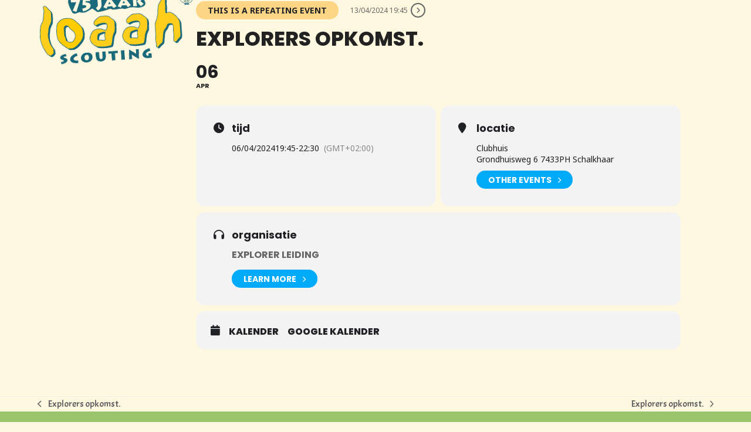

--- FILE ---
content_type: text/html; charset=UTF-8
request_url: https://loaah.nl/events/explorers-opkomst-78/
body_size: 14151
content:
<!DOCTYPE html>
<html lang="nl-NL" class="wpex-classic-style">
<head>
<meta charset="UTF-8">
<link rel="profile" href="http://gmpg.org/xfn/11">
<meta name="viewport" content="width=device-width, initial-scale=1" />
<meta name='robots' content='max-image-preview:large' />
	<style>img:is([sizes="auto" i], [sizes^="auto," i]) { contain-intrinsic-size: 3000px 1500px }</style>
	<meta name="viewport" content="width=device-width, initial-scale=1">
<title>Explorers opkomst. | Loaah</title><link rel="preload" data-rocket-preload as="style" href="https://fonts.googleapis.com/css?family=Noto%20Sans%3A400%2C400italic%2C700%7CPoppins%3A700%2C800%2C900&#038;subset=latin%2Clatin-ext&#038;display=swap" /><link rel="stylesheet" href="https://fonts.googleapis.com/css?family=Noto%20Sans%3A400%2C400italic%2C700%7CPoppins%3A700%2C800%2C900&#038;subset=latin%2Clatin-ext&#038;display=swap" media="print" onload="this.media='all'" /><noscript><link rel="stylesheet" href="https://fonts.googleapis.com/css?family=Noto%20Sans%3A400%2C400italic%2C700%7CPoppins%3A700%2C800%2C900&#038;subset=latin%2Clatin-ext&#038;display=swap" /></noscript><link rel="preload" data-rocket-preload as="style" href="https://fonts.googleapis.com/css2?family=Acme:ital,wght@0,100;0,200;0,300;0,400;0,500;0,600;0,700;0,800;0,900;1,100;1,200;1,300;1,400;1,500;1,600;1,700;1,800;1,900&#038;subset=latin&#038;display=swap" /><link rel="stylesheet" href="https://fonts.googleapis.com/css2?family=Acme:ital,wght@0,100;0,200;0,300;0,400;0,500;0,600;0,700;0,800;0,900;1,100;1,200;1,300;1,400;1,500;1,600;1,700;1,800;1,900&#038;subset=latin&#038;display=swap" media="print" onload="this.media='all'" /><noscript><link rel="stylesheet" href="https://fonts.googleapis.com/css2?family=Acme:ital,wght@0,100;0,200;0,300;0,400;0,500;0,600;0,700;0,800;0,900;1,100;1,200;1,300;1,400;1,500;1,600;1,700;1,800;1,900&#038;subset=latin&#038;display=swap" /></noscript>
<link rel='dns-prefetch' href='//fonts.googleapis.com' />
<link href='https://fonts.gstatic.com' crossorigin rel='preconnect' />
<link rel="alternate" type="application/rss+xml" title="Loaah &raquo; feed" href="https://loaah.nl/feed/" />
<link rel="alternate" type="application/rss+xml" title="Loaah &raquo; reacties feed" href="https://loaah.nl/comments/feed/" />
<link rel='stylesheet' id='evo_single_event-css' href='//loaah.nl/wp-content/plugins/eventON/assets/css/evo_event_styles.css?ver=4.9.8' media='all' />
<link rel='stylesheet' id='js_composer_front-css' href='https://loaah.nl/wp-content/plugins/js_composer/assets/css/js_composer.min.css?ver=8.7' media='all' />
<style id='wp-block-template-skip-link-inline-css'>

		.skip-link.screen-reader-text {
			border: 0;
			clip-path: inset(50%);
			height: 1px;
			margin: -1px;
			overflow: hidden;
			padding: 0;
			position: absolute !important;
			width: 1px;
			word-wrap: normal !important;
		}

		.skip-link.screen-reader-text:focus {
			background-color: #eee;
			clip-path: none;
			color: #444;
			display: block;
			font-size: 1em;
			height: auto;
			left: 5px;
			line-height: normal;
			padding: 15px 23px 14px;
			text-decoration: none;
			top: 5px;
			width: auto;
			z-index: 100000;
		}
</style>
<link rel='stylesheet' id='parent-style-css' href='https://loaah.nl/wp-content/themes/Total/style.css?ver=6.4.1' media='all' />

<link rel='stylesheet' id='wpex-style-css' href='https://loaah.nl/wp-content/themes/total-child-theme/style.css?ver=6.4.1' media='all' />
<link rel='stylesheet' id='wpex-mobile-menu-breakpoint-max-css' href='https://loaah.nl/wp-content/themes/Total/assets/css/frontend/breakpoints/max.min.css?ver=6.4.1' media='only screen and (max-width:959px)' />
<link rel='stylesheet' id='wpex-mobile-menu-breakpoint-min-css' href='https://loaah.nl/wp-content/themes/Total/assets/css/frontend/breakpoints/min.min.css?ver=6.4.1' media='only screen and (min-width:960px)' />
<link rel='stylesheet' id='vcex-shortcodes-css' href='https://loaah.nl/wp-content/themes/Total/assets/css/frontend/vcex-shortcodes.min.css?ver=6.4.1' media='all' />
<link rel='stylesheet' id='evo_fc_styles-css' href='https://loaah.nl/wp-content/plugins/eventon-full-cal/assets/fc_styles.css?ver=2.1.2' media='all' />
<link rel='stylesheet' id='wpex-wpbakery-css' href='https://loaah.nl/wp-content/themes/Total/assets/css/frontend/wpbakery.min.css?ver=6.4.1' media='all' />
<script src="https://loaah.nl/wp-includes/js/jquery/jquery.min.js?ver=3.7.1" id="jquery-core-js"></script>
<script src="https://loaah.nl/wp-includes/js/jquery/jquery-migrate.min.js?ver=3.4.1" id="jquery-migrate-js"></script>
<script src="//loaah.nl/wp-content/plugins/revslider/sr6/assets/js/rbtools.min.js?ver=6.7.23" async id="tp-tools-js"></script>
<script src="//loaah.nl/wp-content/plugins/revslider/sr6/assets/js/rs6.min.js?ver=6.7.23" async id="revmin-js"></script>
<script id="wpex-core-js-extra">
var wpex_theme_params = {"selectArrowIcon":"<span class=\"wpex-select-arrow__icon wpex-icon--sm wpex-flex wpex-icon\" aria-hidden=\"true\"><svg viewBox=\"0 0 24 24\" xmlns=\"http:\/\/www.w3.org\/2000\/svg\"><rect fill=\"none\" height=\"24\" width=\"24\"\/><g transform=\"matrix(0, -1, 1, 0, -0.115, 23.885)\"><polygon points=\"17.77,3.77 16,2 6,12 16,22 17.77,20.23 9.54,12\"\/><\/g><\/svg><\/span>","customSelects":".widget_categories form,.widget_archive select,.vcex-form-shortcode select","scrollToHash":"1","localScrollFindLinks":"1","localScrollHighlight":"1","localScrollUpdateHash":"1","scrollToHashTimeout":"500","localScrollTargets":"li.local-scroll a, a.local-scroll, .local-scroll-link, .local-scroll-link > a,.sidr-class-local-scroll-link,li.sidr-class-local-scroll > span > a,li.sidr-class-local-scroll > a","scrollToBehavior":"smooth"};
</script>
<script src="https://loaah.nl/wp-content/themes/Total/assets/js/frontend/core.min.js?ver=6.4.1" id="wpex-core-js" defer data-wp-strategy="defer"></script>
<script id="wpex-inline-js-after">
!function(){const e=document.querySelector("html"),t=()=>{const t=window.innerWidth-document.documentElement.clientWidth;t&&e.style.setProperty("--wpex-scrollbar-width",`${t}px`)};t(),window.addEventListener("resize",(()=>{t()}))}();
</script>
<script src="https://loaah.nl/wp-content/themes/Total/assets/js/frontend/search/drop-down.min.js?ver=6.4.1" id="wpex-search-drop_down-js" defer data-wp-strategy="defer"></script>
<script id="wpex-mobile-menu-sidr-js-extra">
var wpex_mobile_menu_sidr_params = {"breakpoint":"959","i18n":{"openSubmenu":"Open submenu of %s","closeSubmenu":"Close submenu of %s"},"openSubmenuIcon":"<span class=\"wpex-open-submenu__icon wpex-transition-transform wpex-duration-300 wpex-icon\" aria-hidden=\"true\"><svg xmlns=\"http:\/\/www.w3.org\/2000\/svg\" viewBox=\"0 0 448 512\"><path d=\"M201.4 342.6c12.5 12.5 32.8 12.5 45.3 0l160-160c12.5-12.5 12.5-32.8 0-45.3s-32.8-12.5-45.3 0L224 274.7 86.6 137.4c-12.5-12.5-32.8-12.5-45.3 0s-12.5 32.8 0 45.3l160 160z\"\/><\/svg><\/span>","source":"#site-navigation, #mobile-menu-search","side":"right","dark_surface":"1","displace":"1","aria_label":"Mobile menu","aria_label_close":"Close mobile menu","class":["wpex-mobile-menu"],"speed":"300"};
</script>
<script src="https://loaah.nl/wp-content/themes/Total/assets/js/frontend/mobile-menu/sidr.min.js?ver=6.4.1" id="wpex-mobile-menu-sidr-js" defer data-wp-strategy="defer"></script>
<script></script><link rel="https://api.w.org/" href="https://loaah.nl/wp-json/" /><link rel="alternate" title="JSON" type="application/json" href="https://loaah.nl/wp-json/wp/v2/ajde_events/8988" /><link rel="EditURI" type="application/rsd+xml" title="RSD" href="https://loaah.nl/xmlrpc.php?rsd" />
<meta name="generator" content="WordPress 6.8.3" />
<link rel='shortlink' href='https://loaah.nl/?p=8988' />
<link rel="alternate" title="oEmbed (JSON)" type="application/json+oembed" href="https://loaah.nl/wp-json/oembed/1.0/embed?url=https%3A%2F%2Floaah.nl%2Fevents%2Fexplorers-opkomst-78%2F" />
<link rel="alternate" title="oEmbed (XML)" type="text/xml+oembed" href="https://loaah.nl/wp-json/oembed/1.0/embed?url=https%3A%2F%2Floaah.nl%2Fevents%2Fexplorers-opkomst-78%2F&#038;format=xml" />
<link rel="icon" href="https://loaah.nl/wp-content/uploads/Ioaah.png" sizes="32x32"><link rel="shortcut icon" href="https://loaah.nl/wp-content/uploads/Ioaah.png">				<meta name="robots" content="all"/>
				<meta property="description" content="" />
				<meta property="og:type" content="event" /> 
				<meta property="og:title" content="Explorers opkomst." />
				<meta property="og:url" content="https://loaah.nl/events/explorers-opkomst-78/" />
				<meta property="og:description" content="" />
												<meta name="twitter:card" content="summary_large_image">
				<meta name="twitter:title" content="Explorers opkomst.">
				<meta name="twitter:description" content="">
								<!-- SEO meta tags powered by SmartCrawl https://wpmudev.com/project/smartcrawl-wordpress-seo/ -->
<link rel="canonical" href="https://loaah.nl/events/explorers-opkomst-78/" />
<script type="application/ld+json">{"@context":"https:\/\/schema.org","@graph":[{"@type":"Organization","@id":"https:\/\/loaah.nl\/#schema-publishing-organization","url":"https:\/\/loaah.nl","name":"Loaah"},{"@type":"WebSite","@id":"https:\/\/loaah.nl\/#schema-website","url":"https:\/\/loaah.nl","name":"Loaah","encoding":"UTF-8","potentialAction":{"@type":"SearchAction","target":"https:\/\/loaah.nl\/search\/{search_term_string}\/","query-input":"required name=search_term_string"}},{"@type":"BreadcrumbList","@id":"https:\/\/loaah.nl\/events\/explorers-opkomst-78?page&ajde_events=explorers-opkomst-78&post_type=ajde_events&name=explorers-opkomst-78\/#breadcrumb","itemListElement":[{"@type":"ListItem","position":1,"name":"Home","item":"https:\/\/loaah.nl"},{"@type":"ListItem","position":2,"name":"Events","item":"https:\/\/loaah.nl\/events\/"},{"@type":"ListItem","position":3,"name":"Explorers opkomst."}]},{"@type":"Person","@id":"https:\/\/loaah.nl\/author\/toon-bakker\/#schema-author","name":"Toon Bakker","url":"https:\/\/loaah.nl\/author\/toon-bakker\/"},{"@type":"WebPage","@id":"https:\/\/loaah.nl\/events\/explorers-opkomst-78\/#schema-webpage","isPartOf":{"@id":"https:\/\/loaah.nl\/#schema-website"},"publisher":{"@id":"https:\/\/loaah.nl\/#schema-publishing-organization"},"url":"https:\/\/loaah.nl\/events\/explorers-opkomst-78\/"},{"@type":"Article","mainEntityOfPage":{"@id":"https:\/\/loaah.nl\/events\/explorers-opkomst-78\/#schema-webpage"},"author":{"@id":"https:\/\/loaah.nl\/author\/toon-bakker\/#schema-author"},"publisher":{"@id":"https:\/\/loaah.nl\/#schema-publishing-organization"},"dateModified":"2023-12-20T13:04:25","datePublished":"2023-12-20T12:52:59","headline":"Explorers opkomst. | Loaah","description":"","name":"Explorers opkomst.","image":[],"thumbnailUrl":""}]}</script>
<meta property="og:type" content="article" />
<meta property="og:url" content="https://loaah.nl/events/explorers-opkomst-78/" />
<meta property="og:title" content="Explorers opkomst. | Loaah" />
<meta property="article:published_time" content="2023-12-20T12:52:59" />
<meta property="article:author" content="Toon Bakker" />
<meta name="twitter:card" content="summary" />
<meta name="twitter:title" content="Explorers opkomst. | Loaah" />
<!-- /SEO -->
<noscript><style>body:not(.content-full-screen) .wpex-vc-row-stretched[data-vc-full-width-init="false"]{visibility:visible;}</style></noscript><script>function setREVStartSize(e){
			//window.requestAnimationFrame(function() {
				window.RSIW = window.RSIW===undefined ? window.innerWidth : window.RSIW;
				window.RSIH = window.RSIH===undefined ? window.innerHeight : window.RSIH;
				try {
					var pw = document.getElementById(e.c).parentNode.offsetWidth,
						newh;
					pw = pw===0 || isNaN(pw) || (e.l=="fullwidth" || e.layout=="fullwidth") ? window.RSIW : pw;
					e.tabw = e.tabw===undefined ? 0 : parseInt(e.tabw);
					e.thumbw = e.thumbw===undefined ? 0 : parseInt(e.thumbw);
					e.tabh = e.tabh===undefined ? 0 : parseInt(e.tabh);
					e.thumbh = e.thumbh===undefined ? 0 : parseInt(e.thumbh);
					e.tabhide = e.tabhide===undefined ? 0 : parseInt(e.tabhide);
					e.thumbhide = e.thumbhide===undefined ? 0 : parseInt(e.thumbhide);
					e.mh = e.mh===undefined || e.mh=="" || e.mh==="auto" ? 0 : parseInt(e.mh,0);
					if(e.layout==="fullscreen" || e.l==="fullscreen")
						newh = Math.max(e.mh,window.RSIH);
					else{
						e.gw = Array.isArray(e.gw) ? e.gw : [e.gw];
						for (var i in e.rl) if (e.gw[i]===undefined || e.gw[i]===0) e.gw[i] = e.gw[i-1];
						e.gh = e.el===undefined || e.el==="" || (Array.isArray(e.el) && e.el.length==0)? e.gh : e.el;
						e.gh = Array.isArray(e.gh) ? e.gh : [e.gh];
						for (var i in e.rl) if (e.gh[i]===undefined || e.gh[i]===0) e.gh[i] = e.gh[i-1];
											
						var nl = new Array(e.rl.length),
							ix = 0,
							sl;
						e.tabw = e.tabhide>=pw ? 0 : e.tabw;
						e.thumbw = e.thumbhide>=pw ? 0 : e.thumbw;
						e.tabh = e.tabhide>=pw ? 0 : e.tabh;
						e.thumbh = e.thumbhide>=pw ? 0 : e.thumbh;
						for (var i in e.rl) nl[i] = e.rl[i]<window.RSIW ? 0 : e.rl[i];
						sl = nl[0];
						for (var i in nl) if (sl>nl[i] && nl[i]>0) { sl = nl[i]; ix=i;}
						var m = pw>(e.gw[ix]+e.tabw+e.thumbw) ? 1 : (pw-(e.tabw+e.thumbw)) / (e.gw[ix]);
						newh =  (e.gh[ix] * m) + (e.tabh + e.thumbh);
					}
					var el = document.getElementById(e.c);
					if (el!==null && el) el.style.height = newh+"px";
					el = document.getElementById(e.c+"_wrapper");
					if (el!==null && el) {
						el.style.height = newh+"px";
						el.style.display = "block";
					}
				} catch(e){
					console.log("Failure at Presize of Slider:" + e)
				}
			//});
		  };</script>
		<style id="wp-custom-css">
			/* HEADER */.ajde_evcal_calendar.color #evcal_list.eventon_events_list .eventon_list_event p .evoet_cx span.evcal_event_title{color:#ffffff !important;}.wpex-sticky-header-holder.is-sticky #site-header{box-shadow:0px 0px 0px rgba(0,0,0,0.1);}#site-header{margin-bottom:-40px;background-image:url("/wp-content/uploads/2016/03/header_icons_opacityfade.png");background-repeat:no-repeat;background-position:108px 0px;}#site-navigation .dropdown-menu >li#menu-item-2673 >a{color:#ffce1b;}#site-navigation .dropdown-menu >li#menu-item-2673 >a:hover{color:#fff;}#main{z-index:9;position:relative;}#site-logo img{z-index:10;position:relative;}.header-one #site-logo{float:left;height:100%;position:relative;z-index:10;}/* ------ header BG screen fixes ------ */@media screen and (min-width:1600px){#site-header{background-position:230px 0px;}}@media screen and (min-width:1900px){#site-header{background-position:360px 0px;}}#site-logo img{-ms-transform:rotate(-4deg);-webkit-transform:rotate(-4deg);transform:rotate(-4deg);z-index:2;}.sub-menu{top:82.5px !important;}/* MAIN */#main{border-top:10px solid #31a642;}.buttontext{color:#31a642;}#footer-inner.container.clr{padding-left:10px;padding-right:10px;background-image:url("https://loaah.nl/wp-content/uploads/2016/03/footer_groen_scouting-e1456930057463-2.png");background-repeat:no-repeat;background-size:cover;background-size:842px 132px;margin-bottom:-15px;margin-top:10px;}/* blog */.single-blog-header{margin-top:40px;}/* EVENTS */.ajde_evcal_calendar #evcal_head.calendar_header #evcal_cur{color:#D7C630;}.ajde_evcal_calendar .calendar_header .evcal_arrows{border-color:#74BF7C;}i.fa-angle-left:before,i.fa-angle-right:before{color:#2587FA;}.eventon_fc_days .evo_fc_day,span.evcal_desc2.evcal_event_title{color:#787878!important;}.eventon_fullcal .eventon_fc_daynames .evo_fc_day{color:#b1b1b1;}		</style>
		<noscript><style> .wpb_animate_when_almost_visible { opacity: 1; }</style></noscript><style data-type="wpex-css" id="wpex-css">/*TYPOGRAPHY*/:root{--wpex-body-font-family:Acme;--wpex-body-font-size:16px;--wpex-body-color:#000000;}:root{--wpex-heading-font-family:Acme;--wpex-heading-font-weight:100;}.main-navigation-ul .link-inner{font-family:Acme;font-weight:400;font-style:normal;font-size:18,2;letter-spacing:0,5;}.main-navigation-ul .sub-menu .link-inner{font-family:Acme;font-size:16px;}.wpex-mobile-menu,#sidr-main{font-family:Acme;}.blog-entry-title.entry-title,.blog-entry-title.entry-title a,.blog-entry-title.entry-title a:hover{font-family:Acme;}body.single-post .single-post-title{font-family:Acme;}.site-breadcrumbs{font-family:Acme;}.sidebar-box .widget-title{font-family:Acme;}h2,.wpex-h2{font-family:Acme;font-size:33px;}h3,.wpex-h3{font-family:Acme;font-size:30px;}h4,.wpex-h4{font-family:Acme;}.footer-widget .widget-title{font-family:Acme;}#copyright{font-family:Acme;}#footer-bottom-menu{font-family:Acme;}/*CUSTOMIZER STYLING*/:root{--wpex-bg-color:#fff8e0;--wpex-accent:#eaeaea;--wpex-accent-alt:#eaeaea;--wpex-link-color:#31a642;--wpex-hover-heading-link-color:#31a642;--wpex-btn-bg:#74c41f;--wpex-input-color:#000000;--wpex-focus-input-color:#000000;--wpex-input-bg:#ffffff;--wpex-focus-input-bg:#ffffff;--wpex-vc-column-inner-margin-bottom:40px;}.site-boxed{--wpex-bg-color:#fff8e0;}.page-header.wpex-supports-mods{background-color:#dd3333;}#site-scroll-top{background-color:#81d742;color:#ffffff;}#site-scroll-top:hover{color:#848484;}#site-header{--wpex-site-header-bg-color:#9ac46d;}#site-navigation-wrap{--wpex-main-nav-link-color:#31a642;--wpex-hover-main-nav-link-color:#31a642;--wpex-active-main-nav-link-color:#31a642;--wpex-hover-main-nav-link-color:#eaeaea;--wpex-active-main-nav-link-color:#eaeaea;}#searchform-dropdown{--wpex-dropmenu-colored-top-border-color:#74c41f;}#mobile-menu,#mobile-icons-menu{--wpex-link-color:#000000;--wpex-hover-link-color:#000000;}#sidr-main{color:#31a642;--wpex-link-color:#31a642;--wpex-text-2:#31a642;}#footer{--wpex-surface-1:#9ac46d;background-color:#9ac46d;color:#ffffff;--wpex-heading-color:#ffffff;--wpex-text-2:#ffffff;--wpex-text-3:#ffffff;--wpex-text-4:#ffffff;--wpex-link-color:#ffffff;--wpex-hover-link-color:#ffffff;}#footer-bottom{background-color:#299e3e;color:#ffffff;--wpex-text-2:#ffffff;--wpex-text-3:#ffffff;--wpex-text-4:#ffffff;--wpex-link-color:#ffffff;--wpex-hover-link-color:#ffffff;--wpex-hover-link-color:#9ac46d;}@media only screen and (min-width:960px){#site-logo .logo-img{max-width:270px;}}@media only screen and (max-width:767px){#site-logo .logo-img{max-width:190px;}}@media only screen and (min-width:768px) and (max-width:959px){#site-logo .logo-img{max-width:230px;}}</style></head>

<body class="wp-singular ajde_events-template-default single single-ajde_events postid-8988 wp-custom-logo wp-embed-responsive wp-theme-Total wp-child-theme-total-child-theme wpex-theme wpex-responsive full-width-main-layout no-composer wpex-live-site wpex-has-primary-bottom-spacing site-full-width content-right-sidebar has-sidebar sidebar-widget-icons hasnt-overlay-header page-header-disabled has-mobile-menu wpex-mobile-toggle-menu-icon_buttons wpex-no-js wpb-js-composer js-comp-ver-8.7 vc_responsive">

	
<a href="#content" class="skip-to-content">Skip to content</a>

	
	<span data-ls_id="#site_top" tabindex="-1"></span>
	<div id="outer-wrap" class="wpex-overflow-clip">
		
		
		
		<div id="wrap" class="wpex-clr">

				<header id="site-header" class="header-one wpex-dropdown-style-minimal custom-bg dyn-styles wpex-print-hidden wpex-relative wpex-clr">
				<div id="site-header-inner" class="header-one-inner header-padding container wpex-relative wpex-h-100 wpex-py-30 wpex-clr">
<div id="site-logo" class="site-branding header-one-logo logo-padding wpex-flex wpex-items-center wpex-float-left wpex-h-100">
	<div id="site-logo-inner" ><a id="site-logo-link" href="https://loaah.nl/" rel="home" class="main-logo"><img src="https://loaah.nl/wp-content/uploads/Logo-LOAAH-75-jaar-3.png" alt="Loaah" class="logo-img wpex-h-auto wpex-max-w-100 wpex-align-middle" width="682" height="368" data-no-retina data-skip-lazy fetchpriority="high"></a></div>

</div>

<div id="site-navigation-wrap" class="navbar-style-one navbar-fixed-height wpex-flush-dropdowns wpex-stretch-megamenus hide-at-mm-breakpoint wpex-clr wpex-print-hidden">
	<nav id="site-navigation" class="navigation main-navigation main-navigation-one wpex-clr" aria-label="Main menu"><ul id="menu-meo" class="main-navigation-ul dropdown-menu wpex-dropdown-menu wpex-dropdown-menu--onhover"><li id="menu-item-20" class="menu-item menu-item-type-post_type menu-item-object-page menu-item-home menu-item-20"><a href="https://loaah.nl/"><span class="link-inner">Home</span></a></li>
<li id="menu-item-188" class="menu-item menu-item-type-custom menu-item-object-custom menu-item-has-children menu-item-188 dropdown"><a><span class="link-inner">Loaah</span></a>
<ul class="sub-menu">
	<li id="menu-item-911" class="menu-item menu-item-type-post_type menu-item-object-page menu-item-911"><a href="https://loaah.nl/loaah/agenda-loaah/"><span class="link-inner">Agenda</span></a></li>
	<li id="menu-item-33" class="menu-item menu-item-type-post_type menu-item-object-page menu-item-33"><a href="https://loaah.nl/loaah/info-over-de-vereniging/"><span class="link-inner">Info over de vereniging</span></a></li>
	<li id="menu-item-55" class="menu-item menu-item-type-post_type menu-item-object-page menu-item-55"><a href="https://loaah.nl/geschiedenis-van-de-vereniging/"><span class="link-inner">Geschiedenis van de vereniging</span></a></li>
	<li id="menu-item-53" class="menu-item menu-item-type-post_type menu-item-object-page menu-item-53"><a href="https://loaah.nl/stichting-en-verenigingbestuur-2/"><span class="link-inner">Ons bestuur</span></a></li>
	<li id="menu-item-6859" class="menu-item menu-item-type-post_type menu-item-object-page menu-item-6859"><a href="https://loaah.nl/vacatures/"><span class="link-inner">VACATURES</span></a></li>
	<li id="menu-item-9398" class="menu-item menu-item-type-post_type menu-item-object-page menu-item-9398"><a href="https://loaah.nl/oudervertegenwoordiging/"><span class="link-inner">Oudervertegenwoordiging</span></a></li>
	<li id="menu-item-6858" class="menu-item menu-item-type-post_type menu-item-object-page menu-item-6858"><a href="https://loaah.nl/ouderparticipatie/"><span class="link-inner">Ouderparticipatie</span></a></li>
	<li id="menu-item-2677" class="menu-item menu-item-type-post_type menu-item-object-page menu-item-2677"><a href="https://loaah.nl/sociale-veiligheid/"><span class="link-inner">Sociale Veiligheid</span></a></li>
	<li id="menu-item-54" class="menu-item menu-item-type-post_type menu-item-object-page menu-item-54"><a href="https://loaah.nl/stichting-en-verenigingbestuur/"><span class="link-inner">Vertrouwenspersonen</span></a></li>
	<li id="menu-item-50" class="menu-item menu-item-type-post_type menu-item-object-page menu-item-has-children menu-item-50 dropdown"><a href="https://loaah.nl/sponsor-acties/"><span class="link-inner">Sponsor acties <span class="nav-arrow second-level"><span class="nav-arrow__icon wpex-icon wpex-icon--xs wpex-icon--bidi" aria-hidden="true"><svg xmlns="http://www.w3.org/2000/svg" viewBox="0 0 320 512"><path d="M278.6 233.4c12.5 12.5 12.5 32.8 0 45.3l-160 160c-12.5 12.5-32.8 12.5-45.3 0s-12.5-32.8 0-45.3L210.7 256 73.4 118.6c-12.5-12.5-12.5-32.8 0-45.3s32.8-12.5 45.3 0l160 160z"/></svg></span></span></span></a>
	<ul class="sub-menu">
		<li id="menu-item-2068" class="menu-item menu-item-type-post_type menu-item-object-page menu-item-2068"><a href="https://loaah.nl/sponsorkliks-overzichtspagina/"><span class="link-inner">SponsorKliks overzichtspagina</span></a></li>
	</ul>
</li>
	<li id="menu-item-52" class="menu-item menu-item-type-post_type menu-item-object-page menu-item-52"><a href="https://loaah.nl/sponsoren-pagina/"><span class="link-inner">Sponsoren</span></a></li>
</ul>
</li>
<li id="menu-item-523" class="menu-item menu-item-type-custom menu-item-object-custom menu-item-has-children menu-item-523 dropdown"><a><span class="link-inner">Speltakken</span></a>
<ul class="sub-menu">
	<li id="menu-item-79" class="menu-item menu-item-type-post_type menu-item-object-page menu-item-79"><a href="https://loaah.nl/bevers/"><span class="link-inner">Bevers</span></a></li>
	<li id="menu-item-80" class="menu-item menu-item-type-post_type menu-item-object-page menu-item-80"><a href="https://loaah.nl/welpen/"><span class="link-inner">Welpen</span></a></li>
	<li id="menu-item-4598" class="menu-item menu-item-type-post_type menu-item-object-page menu-item-4598"><a href="https://loaah.nl/junior-scouts/"><span class="link-inner">Junior Scouts</span></a></li>
	<li id="menu-item-81" class="menu-item menu-item-type-post_type menu-item-object-page menu-item-81"><a href="https://loaah.nl/scouts/"><span class="link-inner">Scouts</span></a></li>
	<li id="menu-item-82" class="menu-item menu-item-type-post_type menu-item-object-page menu-item-82"><a href="https://loaah.nl/explorers/"><span class="link-inner">Explorers</span></a></li>
	<li id="menu-item-83" class="menu-item menu-item-type-post_type menu-item-object-page menu-item-83"><a href="https://loaah.nl/roverscouts-pivos/"><span class="link-inner">Roverscouts</span></a></li>
	<li id="menu-item-9208" class="menu-item menu-item-type-post_type menu-item-object-page menu-item-9208"><a href="https://loaah.nl/roverscouts-pivos/"><span class="link-inner">Roverscouts / Pivo’s</span></a></li>
	<li id="menu-item-590" class="menu-item menu-item-type-post_type menu-item-object-page menu-item-590"><a href="https://loaah.nl/ondersteunende-lidmaatschappen/"><span class="link-inner">Loaah</span></a></li>
	<li id="menu-item-591" class="menu-item menu-item-type-post_type menu-item-object-page menu-item-591"><a href="https://loaah.nl/ondersteunende-lidmaatschappen/"><span class="link-inner">Vriend van Loaah</span></a></li>
	<li id="menu-item-592" class="menu-item menu-item-type-post_type menu-item-object-page menu-item-592"><a href="https://loaah.nl/ondersteunende-lidmaatschappen/"><span class="link-inner">Donateurs</span></a></li>
</ul>
</li>
<li id="menu-item-888" class="menu-item menu-item-type-custom menu-item-object-custom menu-item-has-children menu-item-888 dropdown"><a><span class="link-inner">Huren</span></a>
<ul class="sub-menu">
	<li id="menu-item-174" class="menu-item menu-item-type-post_type menu-item-object-page menu-item-174"><a href="https://loaah.nl/verhuur-clubhuis/"><span class="link-inner">Huren clubhuis</span></a></li>
	<li id="menu-item-175" class="menu-item menu-item-type-post_type menu-item-object-page menu-item-175"><a href="https://loaah.nl/faciliteiten/"><span class="link-inner">Faciliteiten clubhuis</span></a></li>
	<li id="menu-item-1275" class="menu-item menu-item-type-post_type menu-item-object-page menu-item-1275"><a href="https://loaah.nl/fotos-clubhuis/"><span class="link-inner">Foto’s clubhuis</span></a></li>
	<li id="menu-item-8966" class="menu-item menu-item-type-post_type menu-item-object-page menu-item-8966"><a href="https://loaah.nl/contact-info/"><span class="link-inner">Contact en voorwaarden huren</span></a></li>
</ul>
</li>
<li id="menu-item-541" class="menu-item menu-item-type-custom menu-item-object-custom menu-item-has-children menu-item-541 dropdown"><a><span class="link-inner">Lid worden</span></a>
<ul class="sub-menu">
	<li id="menu-item-123" class="menu-item menu-item-type-post_type menu-item-object-page menu-item-123"><a href="https://loaah.nl/komen-kijken-proefdraaien/"><span class="link-inner">Komen kijken/proefdraaien</span></a></li>
	<li id="menu-item-125" class="menu-item menu-item-type-post_type menu-item-object-page menu-item-125"><a href="https://loaah.nl/info-lidmaatschappen/"><span class="link-inner">Info over de lidmaatschappen</span></a></li>
	<li id="menu-item-124" class="menu-item menu-item-type-post_type menu-item-object-page menu-item-124"><a href="https://loaah.nl/prijzen/"><span class="link-inner">Prijzen van de lidmaatschappen</span></a></li>
	<li id="menu-item-122" class="menu-item menu-item-type-post_type menu-item-object-page menu-item-122"><a href="https://loaah.nl/aanmelden/"><span class="link-inner">Aanmelden, Statuten en Privacy</span></a></li>
	<li id="menu-item-121" class="menu-item menu-item-type-post_type menu-item-object-page menu-item-121"><a href="https://loaah.nl/opzegformulier/"><span class="link-inner">Opzegformulier</span></a></li>
</ul>
</li>
<li id="menu-item-19" class="menu-item menu-item-type-post_type menu-item-object-page menu-item-19"><a href="https://loaah.nl/contact/"><span class="link-inner">Contact</span></a></li>
<li class="search-toggle-li menu-item wpex-menu-extra no-icon-margin"><a href="#" class="site-search-toggle search-dropdown-toggle" role="button" aria-expanded="false" aria-controls="searchform-dropdown" aria-label="Search"><span class="link-inner"><span class="wpex-menu-search-text wpex-hidden">Zoeken</span><span class="wpex-menu-search-icon wpex-icon" aria-hidden="true"><svg xmlns="http://www.w3.org/2000/svg" viewBox="0 0 512 512"><path d="M416 208c0 45.9-14.9 88.3-40 122.7L502.6 457.4c12.5 12.5 12.5 32.8 0 45.3s-32.8 12.5-45.3 0L330.7 376c-34.4 25.2-76.8 40-122.7 40C93.1 416 0 322.9 0 208S93.1 0 208 0S416 93.1 416 208zM208 352a144 144 0 1 0 0-288 144 144 0 1 0 0 288z"/></svg></span></span></a></li></ul></nav>
</div>


<div id="mobile-menu" class="wpex-mobile-menu-toggle show-at-mm-breakpoint wpex-flex wpex-items-center wpex-absolute wpex-top-50 -wpex-translate-y-50 wpex-right-0">
	<div class="wpex-inline-flex wpex-items-center"><a href="#" class="mobile-menu-toggle" role="button" aria-expanded="false"><span class="mobile-menu-toggle__icon wpex-flex"><span class="wpex-hamburger-icon wpex-hamburger-icon--inactive wpex-hamburger-icon--animate" aria-hidden="true"><span></span></span></span><span class="screen-reader-text" data-open-text>Open mobile menu</span><span class="screen-reader-text" data-open-text>Close mobile menu</span></a></div>
</div>


<div id="searchform-dropdown" class="header-searchform-wrap header-drop-widget header-drop-widget--colored-top-border wpex-invisible wpex-opacity-0 wpex-absolute wpex-transition-all wpex-duration-200 wpex-translate-Z-0 wpex-text-initial wpex-z-dropdown wpex-top-100 wpex-right-0 wpex-surface-1 wpex-text-2 wpex-p-15">
<form role="search" method="get" class="searchform searchform--header-dropdown wpex-flex" action="https://loaah.nl/" autocomplete="off">
	<label for="searchform-input-697f7c011546d" class="searchform-label screen-reader-text">Search</label>
	<input id="searchform-input-697f7c011546d" type="search" class="searchform-input wpex-block wpex-border-0 wpex-outline-0 wpex-w-100 wpex-h-auto wpex-leading-relaxed wpex-rounded-0 wpex-text-2 wpex-surface-2 wpex-p-10 wpex-text-1em wpex-unstyled-input" name="s" placeholder="Zoeken" required>
			<button type="submit" class="searchform-submit wpex-hidden wpex-rounded-0 wpex-py-10 wpex-px-15" aria-label="Submit search"><span class="wpex-icon" aria-hidden="true"><svg xmlns="http://www.w3.org/2000/svg" viewBox="0 0 512 512"><path d="M416 208c0 45.9-14.9 88.3-40 122.7L502.6 457.4c12.5 12.5 12.5 32.8 0 45.3s-32.8 12.5-45.3 0L330.7 376c-34.4 25.2-76.8 40-122.7 40C93.1 416 0 322.9 0 208S93.1 0 208 0S416 93.1 416 208zM208 352a144 144 0 1 0 0-288 144 144 0 1 0 0 288z"/></svg></span></button>
</form>
</div>
</div>
			</header>

			
			<main id="main" class="site-main wpex-clr">

					
<div id='main'>
	<div class='evo_page_body'>

				<div class='evo_page_content '>
		
						
				<div id="post-8988" class="post-8988 ajde_events type-ajde_events status-publish has-post-thumbnail hentry event_location-clubhuis event_organizer-explorer-leiding event_type-explorers event_type-home entry has-media evo_event_content 8988">
	
		

	<div class='eventon_main_section summary entry-summary' >

					
				
			

			
				<div id='evcal_single_event_8988' class='ajde_evcal_calendar eventon_single_event evo_sin_page immersive etttc_custom' data-eid='8988' data-l='L1' data-j='[]'>
		<div class='evo-data' data-mapformat="roadmap" data-mapzoom="18" data-mapscroll="true" data-evc_open="yes" data-mapiconurl="" data-maps_load="no" ></div>
		<div class='evo_cal_data' data-sc='{"mapformat":"roadmap","mapzoom":"18","mapscroll":"true","evc_open":"yes","mapiconurl":"","maps_load":"no"}'></div>
						
		<div id='evcal_list' class='eventon_events_list evo_sin_event_list'>
		<div class='evose_repeat_header'><p><span class='title'>This is a repeating event</span><span class='ri_nav'><a href='https://loaah.nl/events/explorers-opkomst-78/var/ri-1.l-L1' class='next' title='13/04/2024 19:45' data-su='1713037500'><em>13/04/2024 19:45</em><b class='fa fa-angle-right'></b></a></span></p></div>				<h1 class='evosin_event_title '>
				Explorers opkomst.					
				</h1>
			<div id="event_8988_0" class="eventon_list_event evo_eventtop scheduled  event clrD event_8988_0" data-event_id="8988" data-ri="0r" data-time="1712425500-1712435400" data-colr="#206177" itemscope itemtype='http://schema.org/Event'><div class="evo_event_schema" style="display:none" ><a itemprop='url'  href='https://loaah.nl/events/explorers-opkomst-78/'></a><meta itemprop='image'  /><meta itemprop='startDate' content="2024-4-6T19:45+1:00" /><meta itemprop='endDate' content="2024-4-6T22:30+1:00" /><meta itemprop='eventStatus' content="https://schema.org/EventScheduled" /><meta itemprop='eventAttendanceMode'   itemscope itemtype="https://schema.org/OfflineEventAttendanceMode"/><div style="display:none" itemprop="location" itemscope itemtype="http://schema.org/Place"><span itemprop="name">Clubhuis</span><span itemprop="address" itemscope itemtype="http://schema.org/PostalAddress"><item itemprop="streetAddress">Grondhuisweg 6 7433PH Schalkhaar</item></span></div><div itemprop="organizer" itemscope="" itemtype="http://schema.org/Organization"><meta itemprop="name" content="Explorer Leiding">
				    	</div><div itemprop="performer" itemscope="" itemtype="http://schema.org/Person"><meta itemprop="name" content="Explorer Leiding"></div><script type="application/ld+json">{"@context": "http://schema.org","@type": "Event",
				"@id": "event_8988_0",
				"eventAttendanceMode":"https://schema.org/OfflineEventAttendanceMode",
				"eventStatus":"https://schema.org/EventScheduled",
				"name": "Explorers opkomst.",
				"url": "https://loaah.nl/events/explorers-opkomst-78/",
				"startDate": "2024-4-6T19:45+1:00",
				"endDate": "2024-4-6T22:30+1:00",
				"image":"", 
				"description":"'Explorers opkomst.'","location":[{"@type":"Place","name":"Clubhuis","address":{"@type": "PostalAddress","streetAddress":"Grondhuisweg 6 7433PH Schalkhaar"}}],"organizer":[{"@type":"Organization","name":"Explorer Leiding"}]}</script></div>
				<p class="desc_trig_outter" style=""><a data-gmap_status="null" data-exlk="0" style="border-color: #206177;" id="evc_17124255008988" class="desc_trig gmaponload sin_val evcal_list_a" data-ux_val="1" data-ux_val_mob="-"  ><span class='evoet_c2 evoet_cx '><span class='evoet_dayblock evcal_cblock ' data-bgcolor='#206177' data-smon='april' data-syr='2024' data-bub=''><span class='evo_start  evofxdrc'><em class='date'>06</em><em class='month'>apr</em><em class='time'>19:45</em></span><span class='evo_end only_time evofxdrc'><em class='time'>22:30</em></span></span></span><span class='evoet_c3 evoet_cx evcal_desc hide_eventtopdata '><span class='evoet_title evcal_desc2 evcal_event_title ' itemprop='name'>Explorers opkomst.</span><span class='event_location_attrs'  data-location_address="Grondhuisweg 6 7433PH Schalkhaar" data-location_type="address" data-location_name="Clubhuis" data-location_url="https://loaah.nl/event-location/clubhuis/" data-location_status="true"></span><span class='evoet_cy evoet_subtitle evo_below_title' ></span></span><span class='evoet_data' data-d="{&quot;loc.n&quot;:&quot;Clubhuis&quot;,&quot;orgs&quot;:{&quot;40&quot;:&quot;Explorer Leiding&quot;},&quot;tags&quot;:{&quot;repeating&quot;:&quot;Repeating Event&quot;}}" data-bgc="#206177" data-bggrad="" ></span></a></p><div class='event_description evcal_eventcard open' style="display:block"><div class='evocard_row bx2 bx'><div id='event_time' class='evocard_box time' data-c='' 
					style=''><div class='evo_metarow_time evorow evcal_evdata_row evcal_evrow_sm '>
		<span class='evcal_evdata_icons'><i class='fa fa-clock-o'></i></span>
		<div class='evcal_evdata_cell'>							
			<h3 class='evo_h3'><span class='evcal_evdata_icons'><i class='fa fa-clock-o'></i></span>tijd</h3><p><span class='evo_eventcard_time_t evogap5 evofxww'><span class="start">06/04/2024</span> <span class="stime">19:45</span> - <span class="etime">22:30</span></span><span class='evo_tz marr5'>(GMT+02:00)</span></p>
		</div>
	</div></div><div id='event_location' class='evocard_box location' data-c='' 
					style=''><div class='evcal_evdata_row evo_metarow_time_location evorow '>
		
			<span class='evcal_evdata_icons'><i class='fa fa-map-marker'></i></span>
			<div class='evcal_evdata_cell' data-loc_tax_id='11'><h3 class='evo_h3 evodfx'><span class='evcal_evdata_icons'><i class='fa fa-map-marker'></i></span>locatie</h3><p class='evo_location_name'>Clubhuis</p><p class='evo_location_address evodfxi evogap10'>Grondhuisweg 6 7433PH Schalkhaar</p><div class='padt10'><span class='evo_btn_arr evolb_trigger' data-lbvals="{&quot;lbdata&quot;:{&quot;class&quot;:&quot;evo_location_lb_11&quot;,&quot;additional_class&quot;:&quot;lb_max&quot;,&quot;title&quot;:&quot;Clubhuis&quot;},&quot;adata&quot;:{&quot;a&quot;:&quot;eventon_get_tax_card_content&quot;,&quot;end&quot;:&quot;client&quot;,&quot;data&quot;:{&quot;lang&quot;:&quot;L1&quot;,&quot;term_id&quot;:11,&quot;tax&quot;:&quot;event_location&quot;,&quot;load_lbcontent&quot;:true}},&quot;uid&quot;:&quot;eventon_get_tax_card_content&quot;}" >Other Events<i class='fa fa-chevron-right'></i></span></div></div>
		
	</div></div></div><div class='evocard_row'><div id='event_organizer' class='evocard_box organizer' data-c='' 
					style=''><div class='evo_metarow_organizer evorow evcal_evdata_row evcal_evrow_sm '>
		<span class='evcal_evdata_icons'><i class='fa fa-headphones'></i></span>
		<div class='evcal_evdata_cell'>							
			<h3 class='evo_h3'>organisatie</h3><div class='evo_evdata_cell_content evodfx evofx_ww evofx_dr_r evogap15'><div class='evo_card_organizer evofx_1'><h4 class='evo_h4 marb5'><span class='evo_card_organizer_name_t marb5'><a  href='https://loaah.nl/event-organizer/explorer-leiding/'>Explorer Leiding</a></span></h4><p class='evo_card_organizer_more'><a class='evolb_trigger evo_btn_arr mart10' data-lbvals="{&quot;lbc&quot;:&quot;evo_organizer_lb&quot;,&quot;lbac&quot;:&quot;lb_max&quot;,&quot;preload_temp_key&quot;:&quot;preload_taxlb&quot;,&quot;t&quot;:&quot;Explorer Leiding&quot;,&quot;ajax&quot;:&quot;yes&quot;,&quot;ajax_type&quot;:&quot;endpoint&quot;,&quot;ajax_action&quot;:&quot;eventon_get_tax_card_content&quot;,&quot;end&quot;:&quot;client&quot;,&quot;d&quot;:{&quot;eventid&quot;:8988,&quot;ri&quot;:0,&quot;term_id&quot;:40,&quot;tax&quot;:&quot;event_organizer&quot;,&quot;load_lbcontent&quot;:true}}" >Learn More<i class='fa fa-chevron-right'></i></a></p></div></div></div>	</div></div></div><div class='evocard_row'><div id='event_addtocal' class='evocard_box addtocal' data-c='' 
					style=''><div class='evo_metarow_ICS evorow evcal_evdata_row'>
			<span class='evcal_evdata_icons'><i class='fa fa-calendar-o'></i></span>
			<div class='evcal_evdata_cell'>
				<p><a href='https://loaah.nl/export-events/8988_0/?key=f4d923a322' rel='nofollow' class='evo_ics_nCal' title='Add to your calendar'>kalender</a><a href='https://www.google.com/calendar/event?action=TEMPLATE&text=Explorers+opkomst.&dates=20240406T174500Z%2F20240406T203000Z&ctz=Europe%2FAmsterdam&details=Explorers opkomst.&location=Clubhuis+Grondhuisweg+6+7433PH+Schalkhaar' target='_blank' rel='nofollow' class='evo_ics_gCal' title='Add to google calendar'>google kalender</a></p>	
			</div>
		</div></div></div><div class='evo_card_row_end evcal_close' title='sluiten'></div></div><div class='clear end'></div></div>		</div>

					<div id='eventon_comments'></div>
			</div><!---ajde_evcal_calendar-->

	</div>

		

</div>


				
				

		
		</div><!-- evo_page_content-->
	</div><!-- #primary -->	

</div>	


			
<div class="post-pagination-wrap wpex-py-20 wpex-border-solid wpex-border-t wpex-border-main wpex-print-hidden">
	<ul class="post-pagination container wpex-flex wpex-justify-between wpex-list-none"><li class="post-prev wpex-flex-grow wpex-mr-10"><a href="https://loaah.nl/events/explorers-opkomst-77/" rel="prev"><span class="wpex-mr-10 wpex-icon wpex-icon--xs wpex-icon--bidi" aria-hidden="true"><svg xmlns="http://www.w3.org/2000/svg" viewBox="0 0 320 512"><path d="M9.4 233.4c-12.5 12.5-12.5 32.8 0 45.3l192 192c12.5 12.5 32.8 12.5 45.3 0s12.5-32.8 0-45.3L77.3 256 246.6 86.6c12.5-12.5 12.5-32.8 0-45.3s-32.8-12.5-45.3 0l-192 192z"/></svg></span><span class="screen-reader-text">previous post: </span>Explorers opkomst.</a></li><li class="post-next wpex-flex-grow wpex-ml-10 wpex-text-right"><a href="https://loaah.nl/events/explorers-opkomst-79/" rel="next"><span class="screen-reader-text">next post: </span>Explorers opkomst.<span class="wpex-ml-10 wpex-icon wpex-icon--xs wpex-icon--bidi" aria-hidden="true"><svg xmlns="http://www.w3.org/2000/svg" viewBox="0 0 320 512"><path d="M310.6 233.4c12.5 12.5 12.5 32.8 0 45.3l-192 192c-12.5 12.5-32.8 12.5-45.3 0s-12.5-32.8 0-45.3L242.7 256 73.4 86.6c-12.5-12.5-12.5-32.8 0-45.3s32.8-12.5 45.3 0l192 192z"/></svg></span></a></li></ul>
</div>

		</main>

		
		


	
		<footer id="footer" class="site-footer wpex-surface-dark wpex-link-decoration-vars-none wpex-print-hidden">

			
			<div id="footer-inner" class="site-footer-inner container wpex-pt-40 wpex-clr">
<div id="footer-widgets" class="wpex-row wpex-clr gap-30">
		<div class="footer-box span_1_of_3 col col-1"><div id="search-2" class="footer-widget widget wpex-pb-40 wpex-clr widget_search"><div class='widget-title wpex-heading wpex-text-md wpex-mb-20'>Zoeken</div>
<form role="search" method="get" class="searchform searchform--classic" action="https://loaah.nl/">
	<label for="searchform-input-697f7c0118f62" class="searchform-label screen-reader-text">Search</label>
	<input id="searchform-input-697f7c0118f62" type="search" class="searchform-input" name="s" placeholder="Zoeken" required>
			<button type="submit" class="searchform-submit" aria-label="Submit search"><span class="wpex-icon" aria-hidden="true"><svg xmlns="http://www.w3.org/2000/svg" viewBox="0 0 512 512"><path d="M416 208c0 45.9-14.9 88.3-40 122.7L502.6 457.4c12.5 12.5 12.5 32.8 0 45.3s-32.8 12.5-45.3 0L330.7 376c-34.4 25.2-76.8 40-122.7 40C93.1 416 0 322.9 0 208S93.1 0 208 0S416 93.1 416 208zM208 352a144 144 0 1 0 0-288 144 144 0 1 0 0 288z"/></svg></span></button>
</form>
</div></div>

	
		<div class="footer-box span_1_of_3 col col-2">
		<div id="recent-posts-2" class="wpex-bordered-list footer-widget widget wpex-pb-40 wpex-clr widget_recent_entries">
		<div class='widget-title wpex-heading wpex-text-md wpex-mb-20'>Meest recente berichten</div>
		<ul>
											<li>
					<a href="https://loaah.nl/scoren-doen-we-samen/">Scoren doen we samen.</a>
									</li>
											<li>
					<a href="https://loaah.nl/rabo-clubsupport-2025/">Rabo ClubSupport 2025.</a>
									</li>
					</ul>

		</div></div>

	
		<div class="footer-box span_1_of_3 col col-3"><div id="text-2" class="footer-widget widget wpex-pb-40 wpex-clr widget_text">			<div class="textwidget"><a href="https://www.sponsorkliks.com/partners.php?club=4430&amp;v=website&amp;cn=nl&amp;ln=nl"><img class="alignnone size-medium wp-image-1112" src="https://loaah.nl/wp-content/uploads/2016/05/donker_350_170-300x146.gif" alt="donker_350_170" width="250" height="98" /></a></div>
		</div></div>

	</div>
</div>

			
		</footer>

	




	<div id="footer-bottom" class="wpex-py-20 wpex-text-sm wpex-surface-dark wpex-bg-gray-900 wpex-text-center wpex-print-hidden">

		
		<div id="footer-bottom-inner" class="container"><div class="footer-bottom-flex wpex-flex wpex-flex-col wpex-gap-10">

<div id="copyright" class="wpex-last-mb-0">© 2026 Scouting Loaah | Ontwerp door <a href="https://wijzijnmeo.nl/" target="_blank">Wij zijn MEO</a> | <a href="https://loaah.nl/privacyverklaring" target="_blank">Privacyverklaring</a></div>
</div></div>

		
	</div>



	</div>

	
	
</div>


<a href="#top" id="site-scroll-top" class="wpex-z-popover wpex-flex wpex-items-center wpex-justify-center wpex-fixed wpex-rounded-full wpex-text-center wpex-box-content wpex-transition-all wpex-duration-200 wpex-bottom-0 wpex-right-0 wpex-mr-25 wpex-mb-25 wpex-no-underline wpex-print-hidden wpex-surface-2 wpex-text-4 wpex-hover-bg-accent wpex-invisible wpex-opacity-0"><span class="wpex-flex wpex-icon" aria-hidden="true"><svg xmlns="http://www.w3.org/2000/svg" viewBox="0 0 512 512"><path d="M233.4 105.4c12.5-12.5 32.8-12.5 45.3 0l192 192c12.5 12.5 12.5 32.8 0 45.3s-32.8 12.5-45.3 0L256 173.3 86.6 342.6c-12.5 12.5-32.8 12.5-45.3 0s-12.5-32.8 0-45.3l192-192z"/></svg></span><span class="screen-reader-text">Back To Top</span></a>


<div id="mobile-menu-search" class="wpex-hidden">
	<form method="get" action="https://loaah.nl/" class="mobile-menu-searchform wpex-relative">
		<label for="mobile-menu-search-input" class="screen-reader-text">Search</label>
		<input id="mobile-menu-search-input" class="mobile-menu-searchform__input wpex-unstyled-input wpex-outline-0 wpex-w-100" type="search" name="s" autocomplete="off" placeholder="Zoeken" required>
						<button type="submit" class="mobile-menu-searchform__submit searchform-submit wpex-unstyled-button wpex-block wpex-absolute wpex-top-50 wpex-text-right" aria-label="Submit search"><span class="wpex-icon" aria-hidden="true"><svg xmlns="http://www.w3.org/2000/svg" viewBox="0 0 512 512"><path d="M416 208c0 45.9-14.9 88.3-40 122.7L502.6 457.4c12.5 12.5 12.5 32.8 0 45.3s-32.8 12.5-45.3 0L330.7 376c-34.4 25.2-76.8 40-122.7 40C93.1 416 0 322.9 0 208S93.1 0 208 0S416 93.1 416 208zM208 352a144 144 0 1 0 0-288 144 144 0 1 0 0 288z"/></svg></span></button>
	</form>
</div>

<template id="wpex-template-sidr-mobile-menu-top">		<div class="wpex-mobile-menu__top wpex-p-20 wpex-gap-15 wpex-flex wpex-justify-between">
						<a href="#" role="button" class="wpex-mobile-menu__close wpex-inline-flex wpex-no-underline" aria-label="Close mobile menu"><span class="wpex-mobile-menu__close-icon wpex-flex wpex-icon wpex-icon--xl" aria-hidden="true"><svg xmlns="http://www.w3.org/2000/svg" viewBox="0 0 24 24"><path d="M0 0h24v24H0V0z" fill="none"/><path d="M19 6.41L17.59 5 12 10.59 6.41 5 5 6.41 10.59 12 5 17.59 6.41 19 12 13.41 17.59 19 19 17.59 13.41 12 19 6.41z"/></svg></span></a>
		</div>
		</template>

<div class="wpex-sidr-overlay wpex-fixed wpex-inset-0 wpex-hidden wpex-z-backdrop wpex-bg-backdrop"></div>


		<script>
			window.RS_MODULES = window.RS_MODULES || {};
			window.RS_MODULES.modules = window.RS_MODULES.modules || {};
			window.RS_MODULES.waiting = window.RS_MODULES.waiting || [];
			window.RS_MODULES.defered = false;
			window.RS_MODULES.moduleWaiting = window.RS_MODULES.moduleWaiting || {};
			window.RS_MODULES.type = 'compiled';
		</script>
		<script type="speculationrules">
{"prefetch":[{"source":"document","where":{"and":[{"href_matches":"\/*"},{"not":{"href_matches":["\/wp-*.php","\/wp-admin\/*","\/wp-content\/uploads\/*","\/wp-content\/*","\/wp-content\/plugins\/*","\/wp-content\/themes\/total-child-theme\/*","\/wp-content\/themes\/Total\/*","\/*\\?(.+)"]}},{"not":{"selector_matches":"a[rel~=\"nofollow\"]"}},{"not":{"selector_matches":".no-prefetch, .no-prefetch a"}}]},"eagerness":"conservative"}]}
</script>
<div id='evo_global_data' data-d='{"calendars":[]}'></div><div id='evo_lightboxes' class='evo_lightboxes' style='display:none'>					<div class='evo_lightbox eventcard eventon_events_list' id='' >
						<div class="evo_content_in">													
							<div class="evo_content_inin">
								<div class="evo_lightbox_content">
									<div class='evo_lb_closer'>
										<span class='evolbclose '>X</span>
									</div>
									<div class='evo_lightbox_body eventon_list_event evo_pop_body evcal_eventcard'> </div>
								</div>
							</div>							
						</div>
					</div>
					</div>
<link rel='stylesheet' id='evcal_cal_default-css' href='//loaah.nl/wp-content/plugins/eventON/assets/css/eventon_styles.css?ver=4.9.8' media='all' />
<link rel='stylesheet' id='evo_font_icons-css' href='//loaah.nl/wp-content/plugins/eventON/assets/fonts/all.css?ver=4.9.8' media='all' />
<link rel='stylesheet' id='eventon_dynamic_styles-css' href='//loaah.nl/wp-content/plugins/eventON/assets/css/eventon_dynamic_styles.css?ver=4.9.8' media='all' />
<link rel='stylesheet' id='rs-plugin-settings-css' href='//loaah.nl/wp-content/plugins/revslider/sr6/assets/css/rs6.css?ver=6.7.23' media='all' />
<style id='rs-plugin-settings-inline-css'>
#rs-demo-id {}
</style>
<script id="wp-block-template-skip-link-js-after">
	( function() {
		var skipLinkTarget = document.querySelector( 'main' ),
			sibling,
			skipLinkTargetID,
			skipLink;

		// Early exit if a skip-link target can't be located.
		if ( ! skipLinkTarget ) {
			return;
		}

		/*
		 * Get the site wrapper.
		 * The skip-link will be injected in the beginning of it.
		 */
		sibling = document.querySelector( '.wp-site-blocks' );

		// Early exit if the root element was not found.
		if ( ! sibling ) {
			return;
		}

		// Get the skip-link target's ID, and generate one if it doesn't exist.
		skipLinkTargetID = skipLinkTarget.id;
		if ( ! skipLinkTargetID ) {
			skipLinkTargetID = 'wp--skip-link--target';
			skipLinkTarget.id = skipLinkTargetID;
		}

		// Create the skip link.
		skipLink = document.createElement( 'a' );
		skipLink.classList.add( 'skip-link', 'screen-reader-text' );
		skipLink.id = 'wp-skip-link';
		skipLink.href = '#' + skipLinkTargetID;
		skipLink.innerText = 'Ga naar de inhoud';

		// Inject the skip link.
		sibling.parentElement.insertBefore( skipLink, sibling );
	}() );
	
</script>
<script src="https://maps.googleapis.com/maps/api/js?ver=1.0" id="evcal_gmaps-js"></script>
<script src="//loaah.nl/wp-content/plugins/eventON/assets/js/maps/eventon_gen_maps.js?ver=4.9.8" id="eventon_gmaps-js"></script>
<script src="//loaah.nl/wp-content/plugins/eventON/assets/js/eventon_functions.js?ver=4.9.8" id="evcal_functions-js"></script>
<script src="//loaah.nl/wp-content/plugins/eventON/assets/js/lib/jquery.easing.1.3.js?ver=1.0" id="evcal_easing-js"></script>
<script src="https://loaah.nl/wp-content/plugins/eventON/assets/js/lib/handlebars.js?ver=4.9.8" id="evo_handlebars-js"></script>
<script src="//loaah.nl/wp-content/plugins/eventON/assets/js/lib/jquery.mousewheel.min.js?ver=4.9.8" id="evo_mouse-js"></script>
<script id="evcal_ajax_handle-js-extra">
var the_ajax_script = {"ajaxurl":"https:\/\/loaah.nl\/wp-admin\/admin-ajax.php","rurl":"https:\/\/loaah.nl\/wp-json\/","postnonce":"4deffe2a4f","ajax_method":"ajax","evo_v":"4.9.8"};
var evo_general_params = {"ajaxurl":"https:\/\/loaah.nl\/wp-admin\/admin-ajax.php","evo_ajax_url":"\/?evo-ajax=%%endpoint%%","ajax_method":"endpoint","rest_url":"https:\/\/loaah.nl\/wp-json\/eventon\/v1\/data?evo-ajax=%%endpoint%%","n":"4deffe2a4f","nonce":"ffda8a7270","evo_v":"4.9.8","text":{"err1":"This field is required","err2":"Invalid email format","err3":"Incorrect Answer","local_time":"Local Time"},"html":{"preload_general":"<div class='evo_loading_bar_holder h100 loading_e swipe' style=''><div class='nesthold c g'><div class='evo_loading_bar wid_50% hi_70px' style='width:50%; height:70px; '><\/div><div class='evo_loading_bar wid_100% hi_40px' style='width:100%; height:40px; '><\/div><div class='evo_loading_bar wid_100% hi_40px' style='width:100%; height:40px; '><\/div><div class='evo_loading_bar wid_100% hi_40px' style='width:100%; height:40px; '><\/div><div class='evo_loading_bar wid_100% hi_40px' style='width:100%; height:40px; '><\/div><\/div><\/div>","preload_events":"<div class='evo_loading_bar_holder h100 loading_e swipe' style=''><div class='nest nest1 e'><div class='nesthold r g10'><div class='nest nest2 e1'><div class='evo_loading_bar wid_100px hi_95px' style='width:100px; height:95px; '><\/div><\/div><div class='nest nest2 e2'><div class='evo_loading_bar wid_50% hi_55px' style='width:50%; height:55px; '><\/div><div class='evo_loading_bar wid_90% hi_30px' style='width:90%; height:30px; '><\/div><\/div><\/div><\/div><div class='nest nest1 e'><div class='nesthold r g10'><div class='nest nest2 e1'><div class='evo_loading_bar wid_100px hi_95px' style='width:100px; height:95px; '><\/div><\/div><div class='nest nest2 e2'><div class='evo_loading_bar wid_50% hi_55px' style='width:50%; height:55px; '><\/div><div class='evo_loading_bar wid_90% hi_30px' style='width:90%; height:30px; '><\/div><\/div><\/div><\/div><div class='nest nest1 e'><div class='nesthold r g10'><div class='nest nest2 e1'><div class='evo_loading_bar wid_100px hi_95px' style='width:100px; height:95px; '><\/div><\/div><div class='nest nest2 e2'><div class='evo_loading_bar wid_50% hi_55px' style='width:50%; height:55px; '><\/div><div class='evo_loading_bar wid_90% hi_30px' style='width:90%; height:30px; '><\/div><\/div><\/div><\/div><\/div>","preload_event_tiles":"<div class='evo_loading_bar_holder h100 loading_e_tile swipe' style=''><div class='nest nest1 e'><div class='nesthold  g'><div class='evo_loading_bar wid_50% hi_55px' style='width:50%; height:55px; '><\/div><div class='evo_loading_bar wid_90% hi_30px' style='width:90%; height:30px; '><\/div><div class='evo_loading_bar wid_90% hi_30px' style='width:90%; height:30px; '><\/div><\/div><\/div><div class='nest nest1 e'><div class='nesthold  g'><div class='evo_loading_bar wid_50% hi_55px' style='width:50%; height:55px; '><\/div><div class='evo_loading_bar wid_90% hi_30px' style='width:90%; height:30px; '><\/div><div class='evo_loading_bar wid_90% hi_30px' style='width:90%; height:30px; '><\/div><\/div><\/div><div class='nest nest1 e'><div class='nesthold  g'><div class='evo_loading_bar wid_50% hi_55px' style='width:50%; height:55px; '><\/div><div class='evo_loading_bar wid_90% hi_30px' style='width:90%; height:30px; '><\/div><div class='evo_loading_bar wid_90% hi_30px' style='width:90%; height:30px; '><\/div><\/div><\/div><div class='nest nest1 e'><div class='nesthold  g'><div class='evo_loading_bar wid_50% hi_55px' style='width:50%; height:55px; '><\/div><div class='evo_loading_bar wid_90% hi_30px' style='width:90%; height:30px; '><\/div><div class='evo_loading_bar wid_90% hi_30px' style='width:90%; height:30px; '><\/div><\/div><\/div><div class='nest nest1 e'><div class='nesthold  g'><div class='evo_loading_bar wid_50% hi_55px' style='width:50%; height:55px; '><\/div><div class='evo_loading_bar wid_90% hi_30px' style='width:90%; height:30px; '><\/div><div class='evo_loading_bar wid_90% hi_30px' style='width:90%; height:30px; '><\/div><\/div><\/div><div class='nest nest1 e'><div class='nesthold  g'><div class='evo_loading_bar wid_50% hi_55px' style='width:50%; height:55px; '><\/div><div class='evo_loading_bar wid_90% hi_30px' style='width:90%; height:30px; '><\/div><div class='evo_loading_bar wid_90% hi_30px' style='width:90%; height:30px; '><\/div><\/div><\/div><\/div>","preload_taxlb":"<div class='evo_loading_bar_holder h100 loading_taxlb swipe' style=''><div class='evo_loading_bar wid_50% hi_95px' style='width:50%; height:95px; '><\/div><div class='evo_loading_bar wid_30% hi_30px' style='width:30%; height:30px; margin-bottom:30px;'><\/div><div class='nesthold r g10'><div class='nest nest2 e1'><div class='evo_loading_bar wid_100% hi_150px' style='width:100%; height:150px; '><\/div><div class='evo_loading_bar wid_100% hi_150px' style='width:100%; height:150px; '><\/div><div class='evo_loading_bar wid_100% hi_95px' style='width:100%; height:95px; '><\/div><\/div><div class='nest nest2 e2'><div class='evo_loading_bar wid_100% hi_95px' style='width:100%; height:95px; '><\/div><div class='evo_loading_bar wid_100% hi_95px' style='width:100%; height:95px; '><\/div><div class='evo_loading_bar wid_100% hi_95px' style='width:100%; height:95px; '><\/div><div class='evo_loading_bar wid_100% hi_95px' style='width:100%; height:95px; '><\/div><\/div><\/div><\/div>","preload_gmap":"\n\t\t<span class='evo_map_load_out evoposr evodb evobr15'>\n\t\t<i class='fa fa-map-marker evoposa'><\/i><span class='evo_map_load evoposr evodb'>\t\t\t\t\t\n\t\t\t\t\t<i class='a'><\/i>\n\t\t\t\t\t<i class='b'><\/i>\n\t\t\t\t\t<i class='c'><\/i>\n\t\t\t\t\t<i class='d'><\/i>\n\t\t\t\t\t<i class='e'><\/i>\n\t\t\t\t\t<i class='f'><\/i>\n\t\t\t\t<\/span><\/span>"},"cal":{"lbs":"def","lbnav":false,"is_admin":false}};
</script>
<script src="//loaah.nl/wp-content/plugins/eventON/assets/js/eventon_script.js?ver=4.9.8" id="evcal_ajax_handle-js"></script>
<script></script>
<script>var rocket_lcp_data = {"ajax_url":"https:\/\/loaah.nl\/wp-admin\/admin-ajax.php","nonce":"760138adfb","url":"https:\/\/loaah.nl\/events\/explorers-opkomst-78","is_mobile":false,"elements":"img, video, picture, p, main, div, li, svg, section, header","width_threshold":1600,"height_threshold":700,"delay":500,"debug":null}</script><script data-name="wpr-lcp-beacon" src='https://loaah.nl/wp-content/plugins/wp-rocket/assets/js/lcp-beacon.min.js' async></script></body>
</html>

<!-- This website is like a Rocket, isn't it? Performance optimized by WP Rocket. Learn more: https://wp-rocket.me - Debug: cached@1769962497 -->